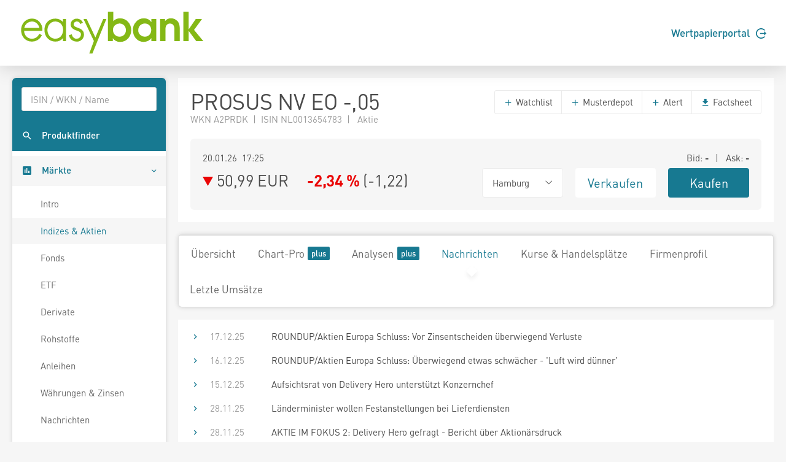

--- FILE ---
content_type: text/html; charset=utf-8
request_url: https://www.easybank.at/markets/wertpapiere/aktie/tts-174297860/PROSUS-NV-EO-05/nachrichten
body_size: 7293
content:
<!DOCTYPE html>
<html lang="de">
<head>
    <meta charset="UTF-8">
    <title  data-streaming-title="1TY {}">1TY 50,99</title>
    <meta name="robots" content="none" />
    <link rel="shortcut icon" href="/markets/favicon.gif">
    <link rel="stylesheet" href="/markets/main.css?v=Hu6Nhd7i7gU_UjwAjnd4g6SfEmKptlepF9VLHzSkS3I" />

    <script src="/markets/vendors.min.js?v=WYE8WAKc94uKjTDzuv6FJzSrfNt33FVKgPKhpDBZY5o"></script>

        <script type="application/json" id="ttws-streaming-config">
        {
            "url": "https://push.ttweb.net/http_push/",
            "token": "Q8HMMR48H0UR2_mTjPEj01UucDr93URz0uqG_1sLFAuGopBvY3oTm8sESkxChpHhMymHWFZbt8wjgrCTEzB4i/hphMieNwpEx3ED656AY0_k5J/OCc0Do3GwUea18_dDBHC5Y/4O6AJExSwiK78mS4tb4MrgsCfih_RiEPTQtnSSeH4RqgbY6nA1IKhW7TxLT2FZlHsy8Ajp6dctHr8qNe93aqBR/QrivpaJl4Ds8plRBdsD/hcoVf24kTaTlY/[base64]/zCEFc_yEh_yfTpNzxVpNXQLjvsKgHu15AbUYupEtSQ5jm5CGqaTzdV8TJu77strEYaKhCNketDNy53LCzkcr4qLkluYL5Bmn5UzQfEL_nwe0di3WEAUdNzzLTTLQ/ig8Yqcs7JvElJ8c73/PuVumuJnCnh58NbYiZoBBsTYi8vhI1XsbM4CQhUXwGcyC9XhAJX44BqIM8al33ISe9np9b3UKZqgXgNxTW/T1gpAfKTcH4UnXsMcw/nlh0mIi9rFLGkfPCtXmLbg==",
            "marketdepth": false
        }
    </script>

</head>
<body>
    
    <header class="page-header">
    <div class="header">
        <div class="container">
            <div class="row">
                <div class="col-6">
                    <a href="/markets/">
                        <svg height="73" viewBox="0 0 242.75 58.42" xmlns="http://www.w3.org/2000/svg">
                            <path d="M15.89,10.66c-8,0-14,6.42-14,14.93,0,8.72,5.88,15.05,14,15.05a14,14,0,0,0,12.89-7.79l.27-.53-3.34-1.93-.3.57c-2,3.77-5.35,5.93-9.17,5.93a10.38,10.38,0,0,1-7.53-3,10.54,10.54,0,0,1-2.86-7.37H29.74v-.77a15.74,15.74,0,0,0-4.28-11.26A13.14,13.14,0,0,0,15.89,10.66ZM6,22.76a10.26,10.26,0,0,1,10-8.35c5.36,0,8.88,4.18,9.73,8.35Zm50.55-7.62a13.4,13.4,0,0,0-10.11-4.48c-8.3,0-14.1,6.09-14.1,14.81s6,15.17,14.22,15.17a13.15,13.15,0,0,0,10-4.57v4h3.93V11.25H56.52ZM46.47,36.89c-6.64,0-10.23-5.88-10.23-11.42,0-5.32,3.84-11.06,10-11.06S56.7,18.83,56.7,25.17C56.7,31,53.54,36.89,46.47,36.89ZM75.74,22.54c-3.27-1.19-5.28-2.05-5.28-4.46,0-2.1,2.16-3.67,4.09-3.67a4.63,4.63,0,0,1,4.27,2.74l.27.58L82.52,16l-.25-.54a8.84,8.84,0,0,0-7.6-4.77c-4.56,0-8.13,3.33-8.13,7.59,0,5.13,4.69,6.84,8.45,8.22,2.82,1,5,2,5,4.84a5.52,5.52,0,0,1-5.58,5.58c-3.85,0-5.53-2.81-6.26-5.17l-.19-.59-3.77,1.2.14.57a10.09,10.09,0,0,0,10.08,7.74,9.16,9.16,0,0,0,9.51-9.21C83.88,25.51,79.37,23.86,75.74,22.54ZM98.83,35.27l-11.32-24H83.33L96.86,39.91c-.21.5-6,16.23-6,16.23h4.1l18.15-44.89H109Z" fill="#84b816" />
                            <path d="M163.34,17.06c-5.09,0-8.63,3.8-8.63,8.85a8.33,8.33,0,0,0,8.53,8.32c5,.05,8.43-3.69,8.43-8.63s-3.44-8.59-8.33-8.54m14.88,23h-6.34V36.15A12.85,12.85,0,0,1,162,41a13.52,13.52,0,0,1-10.61-4.84,16.43,16.43,0,0,1-3.59-10.5,14.74,14.74,0,0,1,3.69-10.35,13.57,13.57,0,0,1,10.72-5,11.58,11.58,0,0,1,9.68,5V11.24h6.34Z" fill="#84b816"/>
                            <path d="M183.26,11.24h6.39v2.65a10,10,0,0,1,8-3.59,11.55,11.55,0,0,1,8.22,3.59,4.84,4.84,0,0,1,.72.84c2.24,3.11,2.29,6.7,2.29,10.4V40.05h-6.91V26.48c0-2.24,0-5.1-1.2-7a5.56,5.56,0,0,0-4.58-2.4,5.84,5.84,0,0,0-4.84,2.55c-1.24,2-1.14,5.1-1.14,7.39v13h-6.91Z" fill="#84b816"/>
                            <polygon points="213.59 1.61 220.5 1.61 220.5 24.81 229.75 11.23 237.91 11.23 227.52 25.33 239.63 40.05 230.38 40.05 220.5 26.58 220.5 40.05 213.59 40.05 213.59 1.61"fill="#84b816" />
                            <path d="M121.71,25.28c0,5,3.48,8.95,8.68,8.95,4.89,0,8.27-3.7,8.27-8.53s-3.32-8.64-8.27-8.64a8.4,8.4,0,0,0-8.68,8.22M115.2,1.61h6.92V14.25c2-2.81,5.73-3.95,9-3.95,8.43,0,14.46,7.23,14.46,15.34a17.21,17.21,0,0,1-3.69,10.51A13.67,13.67,0,0,1,131.33,41a11.22,11.22,0,0,1-9.78-4.84v3.91H115.2Z"fill="#84b816" />
                        </svg>
                    </a>
                </div>
                <div class="col-6">
                    <div class="d-flex align-items-center justify-content-end h-100 font-weight-semibold">
                        <a href="https://ebanking.easybank.at/InternetBanking/InternetBanking?d=login&svc=EASYBANK&ui=html&lang=de&rd=redirectsso&action=WIDGET_OVERVIEW" target="_blank">Wertpapierportal <svg width="17" height="17" viewBox="0 0 20 20" xmlns="http://www.w3.org/2000/svg" class="circle-arrow-right">
    <path fill="currentColor" d="M20 10L16 6V9H8V11H16V14L20 10ZM18 16C16.7407 17.6791 14.985 18.9193 12.9817 19.5451C10.9783 20.1709 8.82884 20.1505 6.83772 19.4868C4.8466 18.8231 3.11478 17.5498 1.88758 15.8471C0.660374 14.1444 0 12.0988 0 10C0 7.90118 0.660374 5.85555 1.88758 4.1529C3.11478 2.45024 4.8466 1.17687 6.83772 0.513167C8.82884 -0.15054 10.9783 -0.170937 12.9817 0.454865C14.985 1.08067 16.7407 2.32094 18 4H15.27C14.1153 2.98166 12.6913 2.31814 11.1689 2.08906C9.64643 1.85997 8.09023 2.07506 6.68699 2.7085C5.28376 3.34194 4.09312 4.36683 3.25793 5.66019C2.42274 6.95354 1.9785 8.46042 1.9785 10C1.9785 11.5396 2.42274 13.0465 3.25793 14.3398C4.09312 15.6332 5.28376 16.6581 6.68699 17.2915C8.09023 17.9249 9.64643 18.14 11.1689 17.9109C12.6913 17.6819 14.1153 17.0183 15.27 16H18Z" />
</svg></a>
                    </div>
                </div>
            </div>
        </div>
    </div>
</header>





    <div class="page-content">
        <nav class="sidebar sidebar-light sidebar-main sidebar-expand align-self-start">
    <div class="sidebar-content">
        <div class="card card-sidebar-mobile">
            <ul class="nav nav-sidebar nav-produktfinder">
                <li class="nav-item sidebar-xs-hide">
                    <div class="nav-form ui-front">
<form action="/markets/produktfinder?SearchType=All" method="get">                            <input type="search" name="SymbolText" class="form-control livesearch-autocomplete" data-quicksearch-url="/markets/quicksearch?q=" placeholder="ISIN / WKN / Name" autocomplete="off" />
</form>                    </div>
                </li>
                <li class="nav-item">
                    <a href="/markets/produktfinder" class="nav-link"  data-dialog-url="/markets/produktfinder/dialog" data-dialog-size="modal-full" data-dialog-title="Produktfinder" >
                        <i class="mi mi-search"></i>
                        <span>Produktfinder</span>
                    </a>
                </li>
                
                
            </ul>

            <ul class="nav nav-sidebar" data-nav-type="accordion">
                <li class="nav-item nav-item-submenu nav-item-expanded nav-item-open" aria-expaned=true>
                    <a class="nav-link cursor-pointer active"><i class="mi mi-poll"></i> <span>M&auml;rkte</span></a>

                    <ul class="nav nav-group-sub" data-submenu-title="M&auml;rkte">
                        <li class="nav-item"><a class="nav-link" href="/markets/wertpapiere/intro">Intro</a></li>
                        <li class="nav-item"><a class="nav-link active" href="/markets/indexuebersicht">Indizes &amp; Aktien</a></li>
                        
                        <li class="nav-item"><a class="nav-link" href="/markets/fonds/top-performer">Fonds</a></li>
                        <li class="nav-item"><a class="nav-link" href="/markets/etf/top-performer">ETF</a></li>
                        <li class="nav-item"><a class="nav-link" href="/markets/derivate">Derivate</a></li>
                        <li class="nav-item"><a class="nav-link" href="/markets/rohstoffe">Rohstoffe</a></li>
                        <li class="nav-item"><a class="nav-link" href="/markets/anleihen">Anleihen</a></li>
                        <li class="nav-item"><a class="nav-link" href="/markets/waehrungen-zinsen">W&#xE4;hrungen &amp; Zinsen</a></li>
                        <li class="nav-item"><a class="nav-link" href="/markets/nachrichten">Nachrichten</a></li>
                        <li class="nav-item"><a class="nav-link" href="/markets/analysen">Analysen</a></li>
                    </ul>
                </li>

                <li class="nav-item">
                    <a href="/markets/watchlists" class="nav-link">
                        <i class="mi mi-stars"></i> <span>Watchlists</span><span class="badge badge-primary badge-right badge-plus"></span>                    </a>
                </li>
                <li class="nav-item">
                    <a href="/markets/musterdepots" class="nav-link">
                        <i class="mi mi-filter-b-and-w"></i> <span>Musterdepots</span><span class="badge badge-primary badge-right badge-plus"></span>                    </a>
                </li>
                <li class="nav-item">
                    <a href="/markets/notes" class="nav-link">
                        <i class="mi mi-comment"></i> <span>Notizen</span><span class="badge badge-primary badge-right badge-plus"></span>                    </a>
                </li>
                <li class="nav-item">
                    <a href="/markets/alerts" class="nav-link">
                        <i class="mi mi-notifications"></i> <span>Alerts</span><span class="badge badge-primary badge-right badge-plus"></span>                    </a>
                </li>
                
                <li class="nav-item">
                        <a href="/markets/realtime/signin" class="nav-link">
        <i class="mi mi-whatshot"></i>
        <span>Realtime B&ouml;rsen</span>
        <span class="badge badge-primary badge-right badge-plus"></span>
    </a>

                </li>
                
                    <li class="nav-item">
                        <a href="/markets/plus/signin" class="nav-link"><i class="mi mi-account-box"></i> <span>My Markets</span><span class="badge badge-primary badge-right badge-plus"></span></a>
                    </li>
            </ul>
        </div>
    </div>
</nav>


        <main class="content-wrapper">
<div class="content-inline realtime-session-alert d-print-none">
    <div class="alert alert-warning">
        <span data-realtime-timeout>Realtime Push wurde wegen Inaktivit&auml;t automatisch pausiert. Zum Aktivieren aktualisieren Sie die Seite oder klicken Sie <a href="/markets/wertpapiere/aktie/tts-174297860/PROSUS-NV-EO-05/nachrichten">hier</a>.</span>
        <span data-realtime-invalidated>Realtime Push wurde durch eine andere Aktivierung ung&uuml;ltig. Um Realtime Push wieder zu aktivieren, klicken Sie <a href="/markets/realtime/activate">hier</a>.</span>
    </div>
</div>

            

<div class="sticky-header">
    <div class="sticky-header-content text-nowrap">
        <h2 class="d-inline mb-0" title="PROSUS NV         EO -,05">PROSUS NV         EO -,05</h2>
        <h2 class="d-inline mb-0 ml-5">
            

<svg xmlns="http://www.w3.org/2000/svg" viewBox="0 0 15 17" width="15" height="17" data-streaming-arrow class="arrow arrow-falling arrow-md" >
    <polygon points="0 0 15 8.5 0 17 0 0" />
</svg>

            <span data-streaming-last>50,99</span> EUR&emsp;
            <span data-streaming-change-percent data-streaming-colored class="font-weight-bold"><span class="text-falling">-2,34 %</span></span>
            (<span data-streaming-change><span>-1,22</span></span>)
        </h2>

            <div class="text-right">
                    <a href="https://portal.easybank.at/group/guest/flowdispatcher?ucs=VERKAUF&amp;isin=NL0013654783" target="_blank" onclick="firebaseService.logEvent('clicked_sell');" class="btn btn-sell ml-3">Verkaufen</a>
                    <a href="https://portal.easybank.at/group/guest/flowdispatcher?ucs=KAUF&amp;isin=NL0013654783" target="_blank" onclick="firebaseService.logEvent('clicked_buy');" class="btn btn-buy ml-3">Kaufen</a>
            </div>
    </div>
</div>


<article class="content">
    <div class="card">
        <header class="card-header header-elements-inline header-elements-inline-top">
            <div>
                <h1 class="mb-0 line-height-1">PROSUS NV         EO -,05</h1>
                <div class="text-secondary">
WKN A2PRDK&ensp;|&ensp;ISIN NL0013654783&ensp;|&ensp;                    Aktie
                </div>
            </div>
            <div class="header-elements header-elements-top">
                <div class="btn-group">
                    <button data-url="/markets/watchlists/add?symbolId=tts-174297860" class="btn btn-white add-to-watchlist-dialog"><i class="mi-add text-primary"></i> Watchlist</button>
                        <button data-url="/markets/musterdepots/buy-sell?symbolId=tts-174297860" class="btn btn-white buysell-musterdepot-dialog"><i class="mi-add text-primary"></i> Musterdepot</button>
                    <button data-url="/markets/alerts/create?symbolId=tts-174297860" class="btn btn-white create-alert-dialog"><i class="mi-add text-primary"></i> Alert</button>
                    
                    
                    <a href="/markets/wertpapiere/aktie/tts-174297860/PROSUS-NV-EO-05/factsheet" class="btn btn-white" target="_blank"><i class="mi-get-app text-primary"></i> Factsheet</a>
                </div>
            </div>
        </header>
        <div class="card-body">
            <section class="card">
                <div class="card-body">
                    <div class="row">
                        <div class="col-5 text-nowrap text-truncate"><span data-streaming-last-datetime>20.01.26 17:25</span> </div>
                        <div class="col-7 text-right text-nowrap text-truncate">
                            
Bid: <span class="font-weight-bold"><span data-streaming-bid>-</span> </span>
&ensp;|&ensp;
Ask: <span class="font-weight-bold"><span data-streaming-ask>-</span> </span>

                        </div>
                    </div>
                    <div class="row mt-1">
                        <div class="h2 mb-0 col-6">
                            

<svg xmlns="http://www.w3.org/2000/svg" viewBox="0 0 15 17" width="15" height="17" data-streaming-arrow class="arrow arrow-falling arrow-md" >
    <polygon points="0 0 15 8.5 0 17 0 0" />
</svg>

                            <span class="text-nowrap"><span data-streaming-last>50,99</span> EUR</span>&emsp;
                            <span class="text-nowrap font-weight-bold" data-streaming-change-percent data-streaming-colored><span class="text-falling">-2,34 %</span></span>
                            <span class="text-nowrap">(<span data-streaming-change><span>-1,22</span></span>)</span>
                        </div>
                        <div class="col-2">
                            <div class="btn-group w-100">
                                <button class="btn btn-xl font-size-base btn-white dropdown-toggle text-body w-100" data-toggle="dropdown" aria-expanded="false"><span>Hamburg</span></button>
                                <div class="dropdown-menu" x-placement="bottom-start">
                                        <a href="/markets/wertpapiere/aktie/tts-174369062/Prosus-NV/nachrichten" class="dropdown-item">Euronext - Amsterdam</a>
                                        <a href="/markets/wertpapiere/aktie/tts-174081518/PROSUS-NV-EO-05/nachrichten" class="dropdown-item">TradeGate <sup class="text-realtime"></sup></a>
                                        <a href="/markets/wertpapiere/aktie/tts-175160066/Prosus-NV/nachrichten" class="dropdown-item">Nasdaq Other OTC</a>
                                        <a href="/markets/wertpapiere/aktie/tts-174238248/PROSUS-NV-EO-05/nachrichten" class="dropdown-item">gettex <sup class="text-realtime"></sup></a>
                                        <a href="/markets/wertpapiere/aktie/tts-174179173/PROSUS-NV-EO-05/nachrichten" class="dropdown-item">Xetra</a>
                                        <a href="/markets/wertpapiere/aktie/tts-174081497/PROSUS-NV-EO-05/nachrichten" class="dropdown-item">Frankfurt</a>
                                        <a href="/markets/wertpapiere/aktie/tts-174236149/PROSUS-NV-EO-05/nachrichten" class="dropdown-item">Stuttgart</a>
                                        <a href="/markets/wertpapiere/aktie/tts-174297860/PROSUS-NV-EO-05/nachrichten" class="dropdown-item">Hamburg</a>
                                        <a href="/markets/wertpapiere/aktie/tts-174179181/PROSUS-NV-EO-05/nachrichten" class="dropdown-item">Berlin</a>
                                        <a href="/markets/wertpapiere/aktie/tts-174179211/PROSUS-NV-EO-05/nachrichten" class="dropdown-item">D&#xFC;sseldorf</a>
                                        <a href="/markets/wertpapiere/aktie/tts-174081513/PROSUS-NV-EO-05/nachrichten" class="dropdown-item">M&#xFC;nchen</a>
                                        <a href="/markets/wertpapiere/aktie/tts-202246118/PROSUS-NV-EO-05/nachrichten" class="dropdown-item">Hannover</a>
                                        <a href="/markets/wertpapiere/aktie/tts-174226349/PROSUS-NV-EO-05/nachrichten" class="dropdown-item">Baader Bank (Baadex) <sup class="text-realtime"></sup></a>
                                        <a href="/markets/wertpapiere/aktie/tts-174426141/PROSUS-NV-EO-05/nachrichten" class="dropdown-item">Lang &amp; Schwarz <sup class="text-realtime"></sup></a>
                                        <a href="/markets/wertpapier/ttr-144253550/PRX/nachrichten" class="dropdown-item">EUREX</a>
                                </div>
                            </div>
                        </div>
                        <div class="col-2"><a href="https://portal.easybank.at/group/guest/flowdispatcher?ucs=VERKAUF&amp;isin=NL0013654783" target="_blank" onclick="firebaseService.logEvent('clicked_sell');" class="btn btn-xl btn-sell w-100">Verkaufen</a></div>
                        <div class="col-2"><a href="https://portal.easybank.at/group/guest/flowdispatcher?ucs=KAUF&amp;isin=NL0013654783" target="_blank" onclick="firebaseService.logEvent('clicked_buy');" class="btn btn-xl btn-buy w-100">Kaufen</a></div>
                    </div>
                </div>
            </section>
        </div>
    </div>

    <nav class="navbar navbar-shadow navbar-lg navbar-expand navbar-light navbar-component">
        <div class="navbar-collapse">
            <ul class="nav navbar-nav">
                <li class="nav-item"><a class="navbar-nav-link" href="/markets/wertpapiere/aktie/tts-174297860/PROSUS-NV-EO-05">&#xDC;bersicht</a></li>
                <li class="nav-item"><a class="navbar-nav-link" href="/markets/wertpapiere/aktie/tts-174297860/PROSUS-NV-EO-05/chart">Chart-Pro <span class="badge badge-primary badge-plus ml-1"></a></li>
                <li class="nav-item"><a class="navbar-nav-link" href="/markets/wertpapiere/aktie/tts-174297860/PROSUS-NV-EO-05/analysen">Analysen <span class="badge badge-primary badge-plus ml-1"></a></li>
                <li class="nav-item"><a class="navbar-nav-link active" href="/markets/wertpapiere/aktie/tts-174297860/PROSUS-NV-EO-05/nachrichten">Nachrichten</a></li>
                <li class="nav-item"><a class="navbar-nav-link" href="/markets/wertpapiere/aktie/tts-174297860/PROSUS-NV-EO-05/kurse-handelsplaetze">Kurse &amp; Handelspl&#xE4;tze</a></li>
                    <li class="nav-item"><a class="navbar-nav-link" href="/markets/wertpapiere/aktie/tts-174297860/PROSUS-NV-EO-05/firmenprofil">Firmenprofil</a></li>
                <li class="nav-item"><a class="navbar-nav-link" href="/markets/wertpapiere/aktie/tts-174297860/PROSUS-NV-EO-05/letzte-umsaetze">Letzte Ums&#xE4;tze</a></li>
            </ul>
        </div>
    </nav>

    
<section class="card">
    
    <table class="table table-xs table-borderless table-hover">
            <tr class="news-dialog" data-url="/markets/nachricht/dialog/65370999">
                <td class="align-text-top text-primary table-col-min"><i class="mi-keyboard-arrow-right"></i></td>
                <td class="align-text-top text-secondary">17.12.25</td>
                <td><a href="/markets/nachricht/65370999/ROUNDUP-Aktien-Europa-Schluss-Vor-Zinsentscheiden-berwiegend-Verluste">ROUNDUP/Aktien Europa Schluss: Vor Zinsentscheiden überwiegend Verluste</a></td>
            </tr>
            <tr class="news-dialog" data-url="/markets/nachricht/dialog/65363805">
                <td class="align-text-top text-primary table-col-min"><i class="mi-keyboard-arrow-right"></i></td>
                <td class="align-text-top text-secondary">16.12.25</td>
                <td><a href="/markets/nachricht/65363805/ROUNDUP-Aktien-Europa-Schluss-berwiegend-etwas-schw-cher-Luft-wird-d-nner">ROUNDUP/Aktien Europa Schluss: Überwiegend etwas schwächer - 'Luft wird dünner'</a></td>
            </tr>
            <tr class="news-dialog" data-url="/markets/nachricht/dialog/65352417">
                <td class="align-text-top text-primary table-col-min"><i class="mi-keyboard-arrow-right"></i></td>
                <td class="align-text-top text-secondary">15.12.25</td>
                <td><a href="/markets/nachricht/65352417/Aufsichtsrat-von-Delivery-Hero-unterst-tzt-Konzernchef">Aufsichtsrat von Delivery Hero unterstützt Konzernchef</a></td>
            </tr>
            <tr class="news-dialog" data-url="/markets/nachricht/dialog/65267164">
                <td class="align-text-top text-primary table-col-min"><i class="mi-keyboard-arrow-right"></i></td>
                <td class="align-text-top text-secondary">28.11.25</td>
                <td><a href="/markets/nachricht/65267164/L-nderminister-wollen-Festanstellungen-bei-Lieferdiensten">Länderminister wollen Festanstellungen bei Lieferdiensten</a></td>
            </tr>
            <tr class="news-dialog" data-url="/markets/nachricht/dialog/65265345">
                <td class="align-text-top text-primary table-col-min"><i class="mi-keyboard-arrow-right"></i></td>
                <td class="align-text-top text-secondary">28.11.25</td>
                <td><a href="/markets/nachricht/65265345/AKTIE-IM-FOKUS-2-Delivery-Hero-gefragt-Bericht-ber-Aktion-rsdruck">AKTIE IM FOKUS 2: Delivery Hero gefragt - Bericht über Aktionärsdruck</a></td>
            </tr>
            <tr class="news-dialog" data-url="/markets/nachricht/dialog/65263959">
                <td class="align-text-top text-primary table-col-min"><i class="mi-keyboard-arrow-right"></i></td>
                <td class="align-text-top text-secondary">28.11.25</td>
                <td><a href="/markets/nachricht/65263959/AKTIE-IM-FOKUS-Delivery-Hero-vorb-rslich-gefragt-Bericht-ber-Aktion-rsdruck">AKTIE IM FOKUS: Delivery Hero vorbörslich gefragt - Bericht über Aktionärsdruck</a></td>
            </tr>
            <tr class="news-dialog" data-url="/markets/nachricht/dialog/65242197">
                <td class="align-text-top text-primary table-col-min"><i class="mi-keyboard-arrow-right"></i></td>
                <td class="align-text-top text-secondary">24.11.25</td>
                <td><a href="/markets/nachricht/65242197/ROUNDUP-Aktien-Europa-Schluss-Moderate-Gewinne-R-ckenwind-aus-den-USA">ROUNDUP/Aktien Europa Schluss: Moderate Gewinne - Rückenwind aus den USA</a></td>
            </tr>
            <tr class="news-dialog" data-url="/markets/nachricht/dialog/65241319">
                <td class="align-text-top text-primary table-col-min"><i class="mi-keyboard-arrow-right"></i></td>
                <td class="align-text-top text-secondary">24.11.25</td>
                <td><a href="/markets/nachricht/65241319/ROUNDUP-Internet-Holding-Prosus-verdient-dank-E-Commerce-deutlich-mehr">ROUNDUP: Internet-Holding Prosus verdient dank E-Commerce deutlich mehr</a></td>
            </tr>
            <tr class="news-dialog" data-url="/markets/nachricht/dialog/65240968">
                <td class="align-text-top text-primary table-col-min"><i class="mi-keyboard-arrow-right"></i></td>
                <td class="align-text-top text-secondary">24.11.25</td>
                <td><a href="/markets/nachricht/65240968/dpa-AFX-berblick-UNTERNEHMEN-vom-24-11-2025-15-15-UHr">dpa-AFX-Überblick: UNTERNEHMEN vom 24.11.2025 - 15.15 UHr</a></td>
            </tr>
            <tr class="news-dialog" data-url="/markets/nachricht/dialog/65239513">
                <td class="align-text-top text-primary table-col-min"><i class="mi-keyboard-arrow-right"></i></td>
                <td class="align-text-top text-secondary">24.11.25</td>
                <td><a href="/markets/nachricht/65239513/Aktien-Europa-EuroStoxx-l-sst-anf-ngliche-Gewinne-liegen">Aktien Europa: EuroStoxx lässt anfängliche Gewinne liegen</a></td>
            </tr>
            <tr class="news-dialog" data-url="/markets/nachricht/dialog/65238581">
                <td class="align-text-top text-primary table-col-min"><i class="mi-keyboard-arrow-right"></i></td>
                <td class="align-text-top text-secondary">24.11.25</td>
                <td><a href="/markets/nachricht/65238581/Internet-Holding-Prosus-verdient-dank-E-Commerce-deutlich-mehr">Internet-Holding Prosus verdient dank E-Commerce deutlich mehr</a></td>
            </tr>
            <tr class="news-dialog" data-url="/markets/nachricht/dialog/65236842">
                <td class="align-text-top text-primary table-col-min"><i class="mi-keyboard-arrow-right"></i></td>
                <td class="align-text-top text-secondary">24.11.25</td>
                <td><a href="/markets/nachricht/65236842/WOCHENVORSCHAU-Termine-bis-5-Dezember-2025">WOCHENVORSCHAU: Termine bis 5. Dezember 2025</a></td>
            </tr>
            <tr class="news-dialog" data-url="/markets/nachricht/dialog/65236841">
                <td class="align-text-top text-primary table-col-min"><i class="mi-keyboard-arrow-right"></i></td>
                <td class="align-text-top text-secondary">24.11.25</td>
                <td><a href="/markets/nachricht/65236841/TAGESVORSCHAU-Termine-am-24-November-2025">TAGESVORSCHAU: Termine am 24. November 2025</a></td>
            </tr>
            <tr class="news-dialog" data-url="/markets/nachricht/dialog/65233009">
                <td class="align-text-top text-primary table-col-min"><i class="mi-keyboard-arrow-right"></i></td>
                <td class="align-text-top text-secondary">21.11.25</td>
                <td><a href="/markets/nachricht/65233009/TAGESVORSCHAU-Termine-am-24-November-2025">TAGESVORSCHAU: Termine am 24. November 2025</a></td>
            </tr>
            <tr class="news-dialog" data-url="/markets/nachricht/dialog/65233008">
                <td class="align-text-top text-primary table-col-min"><i class="mi-keyboard-arrow-right"></i></td>
                <td class="align-text-top text-secondary">21.11.25</td>
                <td><a href="/markets/nachricht/65233008/WOCHENVORSCHAU-Termine-bis-5-Dezember-2025">WOCHENVORSCHAU: Termine bis 5. Dezember 2025</a></td>
            </tr>
    </table>

    <footer class="card-footer bg-white">
        

<ul class="pagination pagination-flat justify-content-end">
        <li class="page-item disabled"><span class="page-link"><i class="mi mi-arrow-back"></i></span></li>

            <li class="page-item active"><a href="/markets/wertpapiere/aktie/tts-174297860/PROSUS-NV-EO-05/nachrichten?Page=1" data-page="1" class="page-link">1</a></li>
            <li class="page-item"><a href="/markets/wertpapiere/aktie/tts-174297860/PROSUS-NV-EO-05/nachrichten?Page=2" data-page="2" class="page-link">2</a></li>
            <li class="page-item"><a href="/markets/wertpapiere/aktie/tts-174297860/PROSUS-NV-EO-05/nachrichten?Page=3" data-page="3" class="page-link">3</a></li>
            <li class="page-item"><a href="/markets/wertpapiere/aktie/tts-174297860/PROSUS-NV-EO-05/nachrichten?Page=4" data-page="4" class="page-link">4</a></li>
            <li class="page-item"><a href="/markets/wertpapiere/aktie/tts-174297860/PROSUS-NV-EO-05/nachrichten?Page=5" data-page="5" class="page-link">5</a></li>

        <li class="page-item"><a href="/markets/wertpapiere/aktie/tts-174297860/PROSUS-NV-EO-05/nachrichten?Page=2" data-page="2" class="page-link"><i class="mi mi-arrow-forward"></i></a></li>
</ul>

    </footer>
</section>


</article>



            
                <footer class="disclaimer">
                    Performanceergebnisse der Vergangenheit lassen keine R&uuml;ckschl&uuml;sse auf die k&uuml;nftige Entwicklung zu.<br />
                    Alle Kursinformationen sind nach den Bestimmungen der jeweiligen B&ouml;rse verz&ouml;gert. Technologie und Daten von <a href="https://www.baha.com" target="_blank" rel="nofollow">baha</a>. Nikkei 225 &copy;Nikkei Inc.
                </footer>
        </main>
    </div>

    
    <footer class="page-footer">
    <div class="container">
        <div class="row">
            <div class="col-3 page-footer-primary-link">
                <p><a href="https://wertpapierdepot.easybank.at/main/register" target="_blank" class="btn rounded-pill">Jetzt Depot er&ouml;ffnen</a></p>
                <p><a href="https://ebanking.easybank.at/InternetBanking/InternetBanking?d=login&svc=EASYBANK&ui=html&lang=de&rd=redirectsso&action=WIDGET_OVERVIEW" target="_blank">Wertpapierportal Login <i class="mi mi-arrow-forward"></i></a></p>
                <p><a href="https://ebanking.easybank.at/InternetBanking/InternetBanking?d=login&svc=EASYBANK&ui=html&lang=de" target="_blank">eBanking Login <i class="mi mi-arrow-forward"></i></a></p>
            </div>
            <div class="col-3 page-footer-secondary-link">
                <p class="font-weight-bold">Markets</p>
                <p><a href="/markets/indexuebersicht">Indizes &amp; Aktien</a></p>
                <p><a href="/markets/fonds/top-performer">Fonds</a></p>
                <p><a href="/markets/etf/top-performer">ETF</a></p>
                <p><a href="/markets/derivate">Derivate</a></p>
                <p><a href="/markets/rohstoffe">Rohstoffe</a></p>
                <p><a href="/markets/anleihen">Anleihen</a></p>
                <p><a href="/markets/waehrungen-zinsen">W&auml;hrungen &amp; Zinsen</a></p>
                <p><a href="/markets/nachrichten">Nachrichten</a></p>
                <p><a href="/markets/analysen">Analysen</a></p>
            </div>
            <div class="col-3 page-footer-secondary-link">
                <p class="font-weight-bold">Tools</p>
                <p><a href="/markets/produktfinder">Suche</a></p>
                <p><a href="/markets/watchlists">Watchlists</a></p>
                <p><a href="/markets/musterdepots">Musterdepots</a></p>
                <p><a href="/markets/notes">Notizen</a></p>
                <p><a href="/markets/alerts">Alerts</a></p>
                <p><a href="/markets/realtime">Realtime B&ouml;rsen</a></p>
                <p>
                        <a href="/markets/plus/signin">My Markets</a>
                </p>
            </div>
            <div class="col-3 page-footer-secondary-link">
                <p class="font-weight-bold">Produkte</p>
                <p><a href="https://www.easybank.at/easybank/konto" target="_blank">Konten</a></p>
                <p><a href="https://www.easybank.at/easybank/konto/easy-gratis" target="_blank">easy gratis Konto</a></p>
                <p><a href="https://www.easybank.at/easybank/anlegen/wertpapierdepot" target="_blank">Wertpapierdepot</a></p>
                <p><a href="https://www.easybank.at/easybank/anlegen/young-investors-wertpapierdepot" target="_blank">Young Investors Depot </a></p>
                <p><a href="https://www.easybank.at/easybank/anlegen/sparplaene" target="_blank">Sparpl&auml;ne</a></p>
                <p><a href="https://www.easybank.at/easybank/anlegen/vermoegensverwaltung" target="_blank">Verm&ouml;gensverwaltung</a></p>
                <p><a href="https://www.easybank.at/easybank/akademie" target="_blank">Akademie</a></p>
                <p><a href="https://www.easybank.at/easybank/kredite" target="_blank">Finanzieren</a></p>
                <p><a href="https://www.easybank.at/easybank/sparen" target="_blank">Sparen</a></p>
            </div>
        </div>
        <div class="row mt-5">
            <div class="col page-footer-external-link">
                <a href="https://www.easybank.at/easybank/" target="_blank">easybank <svg width="17" height="17" viewBox="0 0 20 20" xmlns="http://www.w3.org/2000/svg" class="circle-arrow-right">
    <path fill="currentColor" d="M20 10L16 6V9H8V11H16V14L20 10ZM18 16C16.7407 17.6791 14.985 18.9193 12.9817 19.5451C10.9783 20.1709 8.82884 20.1505 6.83772 19.4868C4.8466 18.8231 3.11478 17.5498 1.88758 15.8471C0.660374 14.1444 0 12.0988 0 10C0 7.90118 0.660374 5.85555 1.88758 4.1529C3.11478 2.45024 4.8466 1.17687 6.83772 0.513167C8.82884 -0.15054 10.9783 -0.170937 12.9817 0.454865C14.985 1.08067 16.7407 2.32094 18 4H15.27C14.1153 2.98166 12.6913 2.31814 11.1689 2.08906C9.64643 1.85997 8.09023 2.07506 6.68699 2.7085C5.28376 3.34194 4.09312 4.36683 3.25793 5.66019C2.42274 6.95354 1.9785 8.46042 1.9785 10C1.9785 11.5396 2.42274 13.0465 3.25793 14.3398C4.09312 15.6332 5.28376 16.6581 6.68699 17.2915C8.09023 17.9249 9.64643 18.14 11.1689 17.9109C12.6913 17.6819 14.1153 17.0183 15.27 16H18Z" />
</svg></a>
                <a href="https://www.bawag.at/bawag/privatkunden/" target="_blank" class="ml-4">BAWAG <svg width="17" height="17" viewBox="0 0 20 20" xmlns="http://www.w3.org/2000/svg" class="circle-arrow-right">
    <path fill="currentColor" d="M20 10L16 6V9H8V11H16V14L20 10ZM18 16C16.7407 17.6791 14.985 18.9193 12.9817 19.5451C10.9783 20.1709 8.82884 20.1505 6.83772 19.4868C4.8466 18.8231 3.11478 17.5498 1.88758 15.8471C0.660374 14.1444 0 12.0988 0 10C0 7.90118 0.660374 5.85555 1.88758 4.1529C3.11478 2.45024 4.8466 1.17687 6.83772 0.513167C8.82884 -0.15054 10.9783 -0.170937 12.9817 0.454865C14.985 1.08067 16.7407 2.32094 18 4H15.27C14.1153 2.98166 12.6913 2.31814 11.1689 2.08906C9.64643 1.85997 8.09023 2.07506 6.68699 2.7085C5.28376 3.34194 4.09312 4.36683 3.25793 5.66019C2.42274 6.95354 1.9785 8.46042 1.9785 10C1.9785 11.5396 2.42274 13.0465 3.25793 14.3398C4.09312 15.6332 5.28376 16.6581 6.68699 17.2915C8.09023 17.9249 9.64643 18.14 11.1689 17.9109C12.6913 17.6819 14.1153 17.0183 15.27 16H18Z" />
</svg></a>
                <a href="https://www.bawaggroup.com/" target="_blank" class="ml-4">BAWAG Group <svg width="17" height="17" viewBox="0 0 20 20" xmlns="http://www.w3.org/2000/svg" class="circle-arrow-right">
    <path fill="currentColor" d="M20 10L16 6V9H8V11H16V14L20 10ZM18 16C16.7407 17.6791 14.985 18.9193 12.9817 19.5451C10.9783 20.1709 8.82884 20.1505 6.83772 19.4868C4.8466 18.8231 3.11478 17.5498 1.88758 15.8471C0.660374 14.1444 0 12.0988 0 10C0 7.90118 0.660374 5.85555 1.88758 4.1529C3.11478 2.45024 4.8466 1.17687 6.83772 0.513167C8.82884 -0.15054 10.9783 -0.170937 12.9817 0.454865C14.985 1.08067 16.7407 2.32094 18 4H15.27C14.1153 2.98166 12.6913 2.31814 11.1689 2.08906C9.64643 1.85997 8.09023 2.07506 6.68699 2.7085C5.28376 3.34194 4.09312 4.36683 3.25793 5.66019C2.42274 6.95354 1.9785 8.46042 1.9785 10C1.9785 11.5396 2.42274 13.0465 3.25793 14.3398C4.09312 15.6332 5.28376 16.6581 6.68699 17.2915C8.09023 17.9249 9.64643 18.14 11.1689 17.9109C12.6913 17.6819 14.1153 17.0183 15.27 16H18Z" />
</svg></a>
            </div>
        </div>
        <div class="row mt-5">
            <div class="col-6 page-footer-impress-link">
                <a href="https://www.easybank.at/easybank/impressum" target="_blank">Impressum</a>&ensp;|&ensp;
                <a href="https://www.easybank.at/easybank/datenschutz" target="_blank">Datenschutz</a>
            </div>
            <div class="col-6 text-right">
                &copy; easybank
            </div>
        </div>
    </div>
</footer>




    
    <script src="/markets/main.js?v=ttTgZzdux-4swcyrx-F6QYMglXqcnDQBVu2-ERdhFp0" defer></script>

    
</body>
</html>
